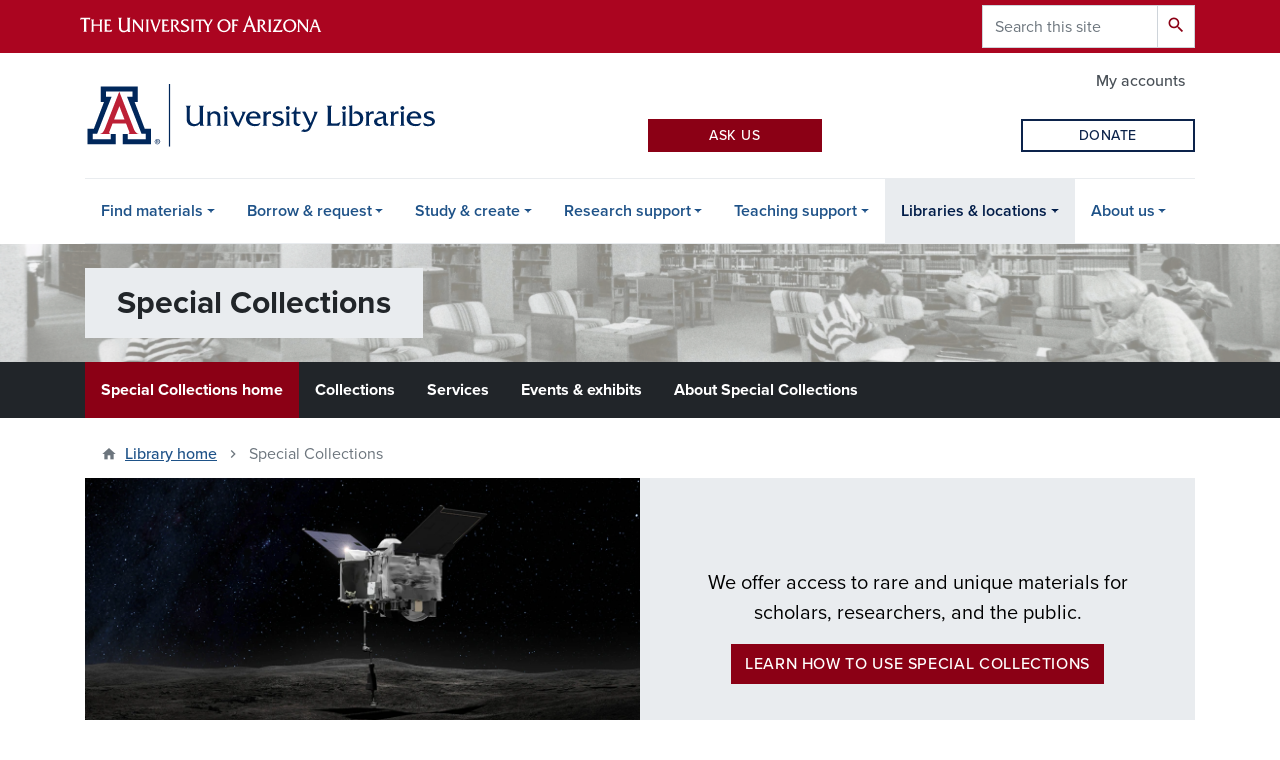

--- FILE ---
content_type: image/svg+xml
request_url: https://lib.arizona.edu/logo.svg
body_size: 4203
content:
<svg xmlns="http://www.w3.org/2000/svg" viewBox="0 0 360.54 65.2"><defs><style>.cls-1{fill:#fff;}.cls-2{fill:#bd2036;}.cls-3{fill:#00275b;}</style></defs><g id="alt_navy" data-name="alt navy"><polygon class="cls-1" points="13.72 0 13.71 21.16 15.9 21.15 7.28 44.05 0 44.04 0 65.2 70.63 65.2 70.63 44.01 63.3 44 54.76 21.17 56.9 21.18 56.9 0.01 13.72 0 13.72 0"/><path class="cls-2" d="M35.3,7.91,50.43,47.13s1.94,4.78,5.09,4.78h-11s.56.08,1.11-.84a1.86,1.86,0,0,0,0-1.31L42.25,41H28.38L25,49.76A1.82,1.82,0,0,0,25,51.07c.55.92,1.1.84,1.1.84h-11c3.15,0,5.09-4.78,5.09-4.78L35.3,7.91Z"/><polygon class="cls-3" points="35.32 7.86 48.96 7.86 48.96 13.31 43.29 13.31 58.19 51.72 62.6 51.72 62.6 57.37 44.13 57.37 44.13 51.87 38.95 51.87 38.95 62.65 68.09 62.65 68.09 46.58 61.55 46.59 51.06 18.62 54.35 18.62 54.35 2.55 35.32 2.55 16.28 2.55 16.28 18.62 19.58 18.62 9.08 46.55 2.54 46.58 2.54 62.65 31.69 62.65 31.69 51.87 26.5 51.87 26.5 57.37 8.04 57.37 8.04 51.72 12.44 51.72 27.34 13.31 21.68 13.31 21.68 7.86 35.32 7.86 35.32 7.86"/><path class="cls-3" d="M73.86,59.69h.67a.84.84,0,0,0,.5-.12.45.45,0,0,0,.16-.39.38.38,0,0,0-.16-.34.93.93,0,0,0-.5-.11h-.67v1Zm-.49-1.35h1.25a1.24,1.24,0,0,1,.79.22.75.75,0,0,1,.29.62.86.86,0,0,1-.29.68,1,1,0,0,1-.55.23l.9,1.36h-.57l-.81-1.35h-.52v1.34h-.49V58.34Zm2.76,0a2.11,2.11,0,0,0-1.56-.65A2.14,2.14,0,0,0,73,58.3a2.22,2.22,0,0,0-.63,1.59A2.19,2.19,0,0,0,73,61.48a2.21,2.21,0,0,0,3.77-1.59,2.19,2.19,0,0,0-.64-1.59m.39-.32a2.69,2.69,0,0,1,0,3.83,2.84,2.84,0,0,1-3.91,0,2.72,2.72,0,0,1,0-3.83,2.72,2.72,0,0,1,2-.78,2.68,2.68,0,0,1,2,.78"/><polygon class="cls-1" points="35.29 36.84 40.62 36.84 35.4 23.08 29.98 36.84 35.29 36.84 35.29 36.84"/><polygon class="cls-3" points="86.4 65.2 87.66 65.2 87.66 0 86.4 0 86.4 65.2 86.4 65.2"/><path class="cls-3" d="M118.39,43.39v-2.2a7.67,7.67,0,0,1-6.27,2.71,8.5,8.5,0,0,1-4-.93,5.86,5.86,0,0,1-2.59-2.55,6,6,0,0,1-.46-1.15,8.26,8.26,0,0,1-.22-1.35c0-.53-.06-1.24-.06-2.12V26.59a16.16,16.16,0,0,0-.11-2.12,2.91,2.91,0,0,0-.42-1.19,2.49,2.49,0,0,0-.9-.73h6a2.62,2.62,0,0,0-.88.73,3,3,0,0,0-.41,1.18,14.55,14.55,0,0,0-.12,2.13V35.8a9.92,9.92,0,0,0,.23,2.43,4.18,4.18,0,0,0,.87,1.61,4.54,4.54,0,0,0,1.77,1.3,5.73,5.73,0,0,0,2.26.45,6,6,0,0,0,2.63-.59,5,5,0,0,0,1.93-1.59,3.42,3.42,0,0,0,.52-1,6.28,6.28,0,0,0,.14-1.47V26.59a14.55,14.55,0,0,0-.12-2.13,3,3,0,0,0-.41-1.18,2.62,2.62,0,0,0-.88-.73h6a2.31,2.31,0,0,0-.88.73,2.63,2.63,0,0,0-.43,1.17,14.43,14.43,0,0,0-.12,2.14V39.35a14.52,14.52,0,0,0,.12,2.14,2.73,2.73,0,0,0,.43,1.17,2.51,2.51,0,0,0,.88.73Z"/><path class="cls-3" d="M129,28.18v2.64a8.15,8.15,0,0,1,2.23-1.91,5.19,5.19,0,0,1,2.46-.55,6.84,6.84,0,0,1,1.94.28,5.45,5.45,0,0,1,1.72.8,4.7,4.7,0,0,1,1.21,1.18,4.45,4.45,0,0,1,.58,1.57,16.36,16.36,0,0,1,.16,2.7v5.38a6.44,6.44,0,0,0,.19,2,3.2,3.2,0,0,0,1,1.13h-5.28a4.55,4.55,0,0,0,.85-.78,1.85,1.85,0,0,0,.3-.82,11,11,0,0,0,.08-1.52v-5a10.37,10.37,0,0,0-.16-2,2.8,2.8,0,0,0-.53-1.18,3.26,3.26,0,0,0-1.33-1,4.64,4.64,0,0,0-1.85-.38,4.11,4.11,0,0,0-1.74.37,2.67,2.67,0,0,0-1.69,2.81v6.39a11.08,11.08,0,0,0,.08,1.55,1.65,1.65,0,0,0,.29.79,5.48,5.48,0,0,0,.83.78h-5.24a4.13,4.13,0,0,0,.84-.78,1.58,1.58,0,0,0,.29-.75,11.49,11.49,0,0,0,.07-1.59V31.91a11.37,11.37,0,0,0-.07-1.6,1.66,1.66,0,0,0-.29-.75,4.45,4.45,0,0,0-.84-.77h2a2.41,2.41,0,0,0,1.86-.61Z"/><path class="cls-3" d="M145,22.93a1.79,1.79,0,0,1,1.36.58,1.9,1.9,0,0,1,.56,1.36,2,2,0,0,1-.57,1.42,1.89,1.89,0,0,1-1.41.58,1.86,1.86,0,0,1-1.38-.58,2,2,0,0,1-.57-1.42,1.85,1.85,0,0,1,.59-1.37,2,2,0,0,1,1.42-.57Zm1.43,5.25V40.27a11.08,11.08,0,0,0,.08,1.55,1.77,1.77,0,0,0,.3.79,5,5,0,0,0,.83.78h-5.25a4.13,4.13,0,0,0,.84-.78,1.58,1.58,0,0,0,.3-.75,14,14,0,0,0,.06-1.59V31.91a13.9,13.9,0,0,0-.06-1.6,1.67,1.67,0,0,0-.3-.75,4.45,4.45,0,0,0-.84-.77h2.2a2.37,2.37,0,0,0,1.84-.61Z"/><path class="cls-3" d="M157.78,40.69l3.78-8.46a5.09,5.09,0,0,0,.54-1.86,1.58,1.58,0,0,0-.2-.84,3.48,3.48,0,0,0-.82-.74h4.49l-7.19,15.77a20.14,20.14,0,0,1-1.95-1.26,4.07,4.07,0,0,1-1-1,10.57,10.57,0,0,1-.81-1.65l-3.72-8.56a16.72,16.72,0,0,0-.82-1.68,2.87,2.87,0,0,0-.63-.74,11.07,11.07,0,0,0-1.26-.84h2.11a5.52,5.52,0,0,0,1.35-.12,2.83,2.83,0,0,0,.95-.46,4.9,4.9,0,0,0,.4,1.47l4.74,11Z"/><path class="cls-3" d="M169.36,33.8h8.19q-.68-3.55-4-3.55a4.1,4.1,0,0,0-2.71.92,4.48,4.48,0,0,0-1.45,2.63Zm11.51,2H169.23a6.87,6.87,0,0,0,.86,3.17,5.09,5.09,0,0,0,2.2,2,7.3,7.3,0,0,0,3.28.71,10.69,10.69,0,0,0,1.91-.17A7.33,7.33,0,0,0,179.2,41a10.56,10.56,0,0,0,1.67-.94l-1.71,3a11.65,11.65,0,0,1-1.43.45,10.4,10.4,0,0,1-1.43.24c-.51,0-1,.07-1.52.07a10.59,10.59,0,0,1-4.64-1A7.54,7.54,0,0,1,167,40.08a7.25,7.25,0,0,1-1.14-4,7.72,7.72,0,0,1,.32-2.18,8.45,8.45,0,0,1,.9-2,7.69,7.69,0,0,1,1.36-1.66,7,7,0,0,1,2.35-1.37,8.91,8.91,0,0,1,2.93-.46,7.91,7.91,0,0,1,2.87.51,6.71,6.71,0,0,1,2.28,1.44,6.36,6.36,0,0,1,1.51,2.19,6.93,6.93,0,0,1,.54,2.76v.51Z"/><path class="cls-3" d="M188,43.39h-5.25a4.55,4.55,0,0,0,.85-.78,1.58,1.58,0,0,0,.29-.75,13.39,13.39,0,0,0,.07-1.59V31.91a13.22,13.22,0,0,0-.07-1.6,1.66,1.66,0,0,0-.29-.75,5,5,0,0,0-.85-.77H185a2.4,2.4,0,0,0,1.85-.61v2.61A4.79,4.79,0,0,1,188.43,29a4,4,0,0,1,2.2-.62,6.39,6.39,0,0,1,1.1.12v2.91a2.06,2.06,0,0,0-1.49-.51,3.84,3.84,0,0,0-1.59.34,2.89,2.89,0,0,0-1.14,1,5,5,0,0,0-.67,2.88v5.22a11.48,11.48,0,0,0,.07,1.55,1.77,1.77,0,0,0,.3.79,5,5,0,0,0,.83.78Z"/><path class="cls-3" d="M203.19,28.79v2.69a7.58,7.58,0,0,0-3.89-1.23,4,4,0,0,0-2.12.49,1.48,1.48,0,0,0-.8,1.28,1.21,1.21,0,0,0,.32.82,2.93,2.93,0,0,0,1,.69,18.13,18.13,0,0,0,2,.73,25.3,25.3,0,0,1,2.59,1,5.36,5.36,0,0,1,1.36.9,3.7,3.7,0,0,1,1.24,2.77,4.21,4.21,0,0,1-.86,2.6,5.34,5.34,0,0,1-2.43,1.72,10.4,10.4,0,0,1-3.7.6,11.71,11.71,0,0,1-2.13-.16,12.37,12.37,0,0,1-2.13-.63L192.6,39.9a19.5,19.5,0,0,0,2.15,1.18,9.12,9.12,0,0,0,3.77.79,4.39,4.39,0,0,0,2.43-.64,1.86,1.86,0,0,0,1-1.59,1.67,1.67,0,0,0-.72-1.44,17,17,0,0,0-3-1.28,16.81,16.81,0,0,1-2.85-1.26,4,4,0,0,1-1.45-1.32,3.3,3.3,0,0,1-.43-1.72,3.59,3.59,0,0,1,.75-2.28,4.51,4.51,0,0,1,2.14-1.47,9.73,9.73,0,0,1,3.32-.51,12.38,12.38,0,0,1,3.53.43Z"/><path class="cls-3" d="M209,22.93a1.79,1.79,0,0,1,1.36.58,1.9,1.9,0,0,1,.56,1.36,2,2,0,0,1-.57,1.42,1.89,1.89,0,0,1-1.41.58,1.86,1.86,0,0,1-1.38-.58,2,2,0,0,1-.57-1.42,1.85,1.85,0,0,1,.59-1.37,2,2,0,0,1,1.42-.57Zm1.44,5.25V40.27a11.48,11.48,0,0,0,.07,1.55,1.77,1.77,0,0,0,.3.79,5,5,0,0,0,.83.78H206.4a4.13,4.13,0,0,0,.84-.78,1.58,1.58,0,0,0,.3-.75,14,14,0,0,0,.06-1.59V31.91a13.9,13.9,0,0,0-.06-1.6,1.67,1.67,0,0,0-.3-.75,4.45,4.45,0,0,0-.84-.77h2.2a2.41,2.41,0,0,0,1.85-.61Z"/><path class="cls-3" d="M217.79,30.88V37.6a11.06,11.06,0,0,0,.12,1.94,2.38,2.38,0,0,0,.45,1,3,3,0,0,0,2.44,1.09,3.61,3.61,0,0,0,1.31-.27l-1.64,2.24a3.33,3.33,0,0,1-1.14.19,4.51,4.51,0,0,1-4-2.4,4,4,0,0,1-.32-1.26,21.22,21.22,0,0,1-.09-2.28v-7h-2.17V29.74a4.38,4.38,0,0,0,2.61-1.38,5.51,5.51,0,0,0,1.17-3.9v-.39h1.23v4.72h2.46a5.58,5.58,0,0,0,1.86-.2v2.86a1.89,1.89,0,0,0-.76-.44,4.13,4.13,0,0,0-1.21-.13Z"/><path class="cls-3" d="M232.44,40.56l3.33-8.42a5.34,5.34,0,0,0,.48-1.92,1.73,1.73,0,0,0-.92-1.43h4.44L233,44.88a11.6,11.6,0,0,1-1.1,2.19,7.09,7.09,0,0,1-1.33,1.42,5.74,5.74,0,0,1-1.94,1,7.76,7.76,0,0,1-2.35.34,8.43,8.43,0,0,1-1.69-.16,20.06,20.06,0,0,1-2.15-.64L225.31,47a3.6,3.6,0,0,0,1.79.55,2.91,2.91,0,0,0,2.1-.9,7.57,7.57,0,0,0,1.62-2.71l.3-.83c-.37-.37-.62-.64-.76-.8a2.62,2.62,0,0,1-.38-.54c-.11-.19-.27-.53-.48-1l-4.19-9.15a8.69,8.69,0,0,0-1.11-1.92,3.3,3.3,0,0,0-1.26-.89l3.06-.14a2.57,2.57,0,0,1,.95.11c.18,0,.4.33.66.92l4.83,10.88Z"/><path class="cls-3" d="M253.3,26.59V40.81a29,29,0,0,0,4.27.32,9.17,9.17,0,0,0,2.95-.41,11.16,11.16,0,0,0,2.8-1.53l-1.68,4.2H248.7a2.59,2.59,0,0,0,.9-.74,2.72,2.72,0,0,0,.41-1.19,14.41,14.41,0,0,0,.11-2.11V26.59a14.57,14.57,0,0,0-.11-2.12,2.77,2.77,0,0,0-.41-1.19,2.57,2.57,0,0,0-.9-.73h6a2.21,2.21,0,0,0-.89.73,2.81,2.81,0,0,0-.41,1.18,16.44,16.44,0,0,0-.11,2.13Z"/><path class="cls-3" d="M266.91,22.93a1.79,1.79,0,0,1,1.36.58,1.9,1.9,0,0,1,.56,1.36,2,2,0,0,1-.56,1.42,1.93,1.93,0,0,1-1.42.58,1.87,1.87,0,0,1-1.38-.58,2,2,0,0,1-.57-1.42,1.85,1.85,0,0,1,.59-1.37,2,2,0,0,1,1.42-.57Zm1.44,5.25V40.27a11.48,11.48,0,0,0,.07,1.55,1.77,1.77,0,0,0,.3.79,5,5,0,0,0,.83.78H264.3a4.55,4.55,0,0,0,.85-.78,1.69,1.69,0,0,0,.29-.75,14,14,0,0,0,.06-1.59V31.91a13.9,13.9,0,0,0-.06-1.6,1.79,1.79,0,0,0-.29-.75,5,5,0,0,0-.85-.77h2.2a2.4,2.4,0,0,0,1.85-.61Z"/><path class="cls-3" d="M276,31.42l1.75-2.66a7.82,7.82,0,0,1,1.08-.31,5.77,5.77,0,0,1,1.09-.09,6.31,6.31,0,0,1,2.64.55,6.57,6.57,0,0,1,2.15,1.55,6.94,6.94,0,0,1,1.42,2.32,8.14,8.14,0,0,1,.5,2.88,8,8,0,0,1-1.13,4.26,7.46,7.46,0,0,1-3.18,2.87,10.53,10.53,0,0,1-4.72,1,26.89,26.89,0,0,1-6.09-.57,1.85,1.85,0,0,0,.77-.82,3.66,3.66,0,0,0,.2-1.4V25.67a13.22,13.22,0,0,0-.07-1.6,1.66,1.66,0,0,0-.29-.75,4.8,4.8,0,0,0-.84-.77h2.18a2.57,2.57,0,0,0,1.86-.61V41.19a11.21,11.21,0,0,0,2.69.37A5.37,5.37,0,0,0,282,40.14a5.13,5.13,0,0,0,1.45-3.85,6.69,6.69,0,0,0-.6-2.91,4.59,4.59,0,0,0-1.65-2,4.3,4.3,0,0,0-2.42-.71,5.19,5.19,0,0,0-1.31.15,7.67,7.67,0,0,0-1.41.57Z"/><path class="cls-3" d="M293.75,43.39h-5.24a4.13,4.13,0,0,0,.84-.78,1.58,1.58,0,0,0,.29-.75,11.49,11.49,0,0,0,.07-1.59V31.91a11.37,11.37,0,0,0-.07-1.6,1.66,1.66,0,0,0-.29-.75,4.45,4.45,0,0,0-.84-.77h2.19a2.4,2.4,0,0,0,1.85-.61v2.61a4.73,4.73,0,0,1,1.6-1.81,4,4,0,0,1,2.19-.62,6.29,6.29,0,0,1,1.1.12v2.91a2.06,2.06,0,0,0-1.49-.51,3.84,3.84,0,0,0-1.59.34,2.89,2.89,0,0,0-1.14,1,5,5,0,0,0-.67,2.88v5.22a11.48,11.48,0,0,0,.07,1.55,1.77,1.77,0,0,0,.3.79,5,5,0,0,0,.83.78Z"/><path class="cls-3" d="M307.32,39.55V35.47a10,10,0,0,1-.94.4l-.9.27c-.33.09-1.06.26-2.2.53C301.75,37,301,37.85,301,39.1a2.27,2.27,0,0,0,.89,1.89,3.92,3.92,0,0,0,2.47.69,8.42,8.42,0,0,0,2.37-.41l-1.86,2.35a7.55,7.55,0,0,1-1.74.19,5.4,5.4,0,0,1-3.75-1.23,4.52,4.52,0,0,1-1.62-3.51,3.87,3.87,0,0,1,.49-1.87,3.08,3.08,0,0,1,1.29-1.31,15.24,15.24,0,0,1,4.16-1.23,9.9,9.9,0,0,0,2.86-.86,1.45,1.45,0,0,0,.71-1.29,1.67,1.67,0,0,0-.38-1.07,2.46,2.46,0,0,0-1.08-.71,4.74,4.74,0,0,0-1.57-.25,6.76,6.76,0,0,0-1.87.26,17.1,17.1,0,0,0-2.45,1L302,28.57a11.32,11.32,0,0,1,2.2-.21q4,0,5.35,2.12a4,4,0,0,1,.52,1.36,18.25,18.25,0,0,1,.11,2.42v4.09a7.86,7.86,0,0,0,.13,1.81A1.7,1.7,0,0,0,311,41a3.24,3.24,0,0,0,1.89.51l-1.38,2.06a12.75,12.75,0,0,1-1.77-.22,3.9,3.9,0,0,1-1.2-.49,2.27,2.27,0,0,1-1-1.12,7.12,7.12,0,0,1-.24-2.21Z"/><path class="cls-3" d="M319.19,43.39H314a4.13,4.13,0,0,0,.84-.78,1.58,1.58,0,0,0,.29-.75,11.49,11.49,0,0,0,.07-1.59V31.91a11.37,11.37,0,0,0-.07-1.6,1.66,1.66,0,0,0-.29-.75,4.45,4.45,0,0,0-.84-.77h2.19a2.4,2.4,0,0,0,1.85-.61v2.61a4.73,4.73,0,0,1,1.6-1.81,4,4,0,0,1,2.19-.62,6.29,6.29,0,0,1,1.1.12v2.91a2.06,2.06,0,0,0-1.49-.51,3.8,3.8,0,0,0-1.58.34,2.85,2.85,0,0,0-1.15,1,5,5,0,0,0-.67,2.88v5.22a13.46,13.46,0,0,0,.07,1.55,1.77,1.77,0,0,0,.3.79,5.48,5.48,0,0,0,.83.78Z"/><path class="cls-3" d="M327,22.93a1.79,1.79,0,0,1,1.36.58,1.9,1.9,0,0,1,.56,1.36,2,2,0,0,1-.57,1.42,2,2,0,0,1-2.8,0,2,2,0,0,1-.56-1.42,1.85,1.85,0,0,1,.59-1.37,2,2,0,0,1,1.42-.57Zm1.43,5.25V40.27a11.08,11.08,0,0,0,.08,1.55,1.77,1.77,0,0,0,.3.79,5.3,5.3,0,0,0,.82.78h-5.24a4.13,4.13,0,0,0,.84-.78,1.69,1.69,0,0,0,.3-.75,14,14,0,0,0,.06-1.59V31.91a13.9,13.9,0,0,0-.06-1.6,1.8,1.8,0,0,0-.3-.75,4.45,4.45,0,0,0-.84-.77h2.2a2.37,2.37,0,0,0,1.84-.61Z"/><path class="cls-3" d="M334.89,33.8h8.19q-.68-3.55-4-3.55a4.12,4.12,0,0,0-2.71.92,4.54,4.54,0,0,0-1.45,2.63Zm11.52,2H334.76a6.87,6.87,0,0,0,.87,3.17,5.06,5.06,0,0,0,2.19,2,7.31,7.31,0,0,0,3.29.71,10.86,10.86,0,0,0,1.91-.17,7.48,7.48,0,0,0,1.72-.53,11.52,11.52,0,0,0,1.67-.94l-1.72,3a12.09,12.09,0,0,1-1.42.45,10.81,10.81,0,0,1-1.44.24c-.5,0-1,.07-1.52.07a10.55,10.55,0,0,1-4.63-1,7.51,7.51,0,0,1-3.2-2.75,7.33,7.33,0,0,1-1.13-4,7.71,7.71,0,0,1,.31-2.18,8.11,8.11,0,0,1,.91-2,7.14,7.14,0,0,1,1.36-1.66,6.8,6.8,0,0,1,2.35-1.37,8.85,8.85,0,0,1,2.92-.46,7.87,7.87,0,0,1,2.87.51,6.85,6.85,0,0,1,2.29,1.44,6.47,6.47,0,0,1,1.5,2.19,6.77,6.77,0,0,1,.55,2.76v.51Z"/><path class="cls-3" d="M358.79,28.79v2.69a7.6,7.6,0,0,0-3.89-1.23,4,4,0,0,0-2.12.49A1.48,1.48,0,0,0,352,32a1.21,1.21,0,0,0,.32.82,2.93,2.93,0,0,0,1,.69,18.13,18.13,0,0,0,2,.73,24,24,0,0,1,2.58,1,5.24,5.24,0,0,1,1.37.9,3.7,3.7,0,0,1,1.24,2.77,4.21,4.21,0,0,1-.86,2.6,5.34,5.34,0,0,1-2.43,1.72,10.4,10.4,0,0,1-3.7.6,11.71,11.71,0,0,1-2.13-.16,12.37,12.37,0,0,1-2.13-.63L348.2,39.9a18.69,18.69,0,0,0,2.16,1.18,8.84,8.84,0,0,0,1.85.6,9,9,0,0,0,1.91.19,4.39,4.39,0,0,0,2.43-.64,1.88,1.88,0,0,0,1-1.59,1.69,1.69,0,0,0-.71-1.44,17.59,17.59,0,0,0-3-1.28,16.81,16.81,0,0,1-2.85-1.26,4,4,0,0,1-1.45-1.32,3.21,3.21,0,0,1-.43-1.72,3.59,3.59,0,0,1,.75-2.28,4.51,4.51,0,0,1,2.14-1.47,9.73,9.73,0,0,1,3.32-.51,12.38,12.38,0,0,1,3.53.43Z"/></g></svg>